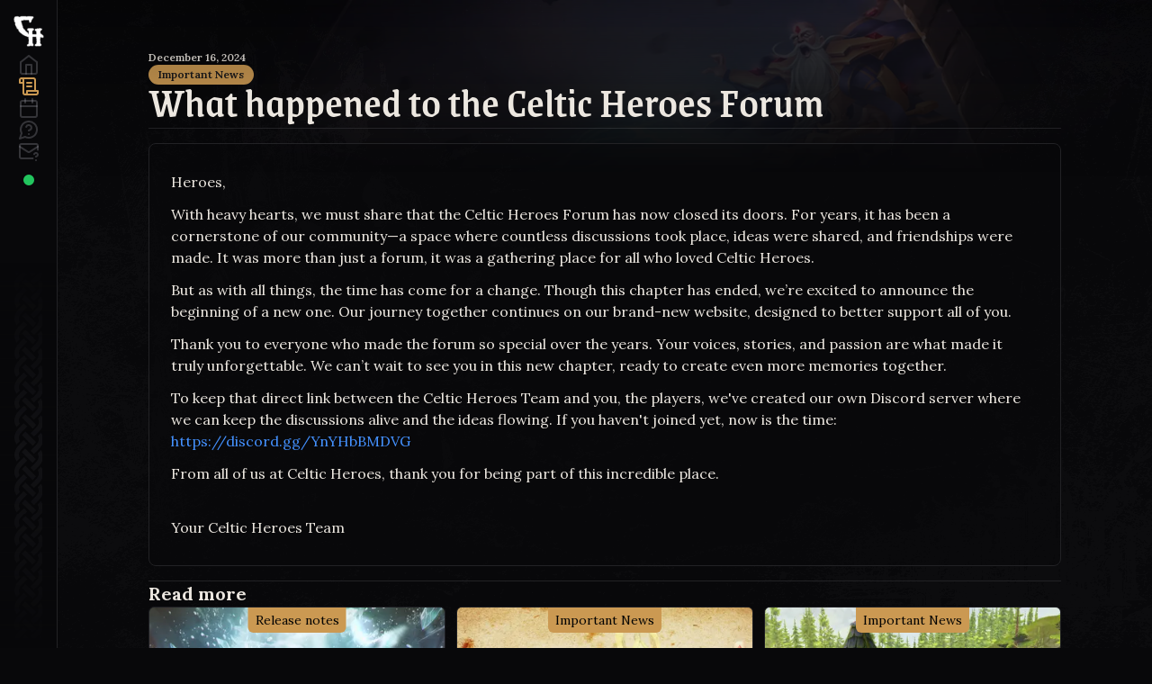

--- FILE ---
content_type: text/x-component
request_url: https://www.celtic-heroes.com/faq?_rsc=1qdkm
body_size: -368
content:
0:["49JO5SRzhaTH_51EwNSc9",[["children","faq",["faq",{"children":["__PAGE__",{}]},"$undefined","$undefined",true],null,null]]]


--- FILE ---
content_type: text/x-component
request_url: https://www.celtic-heroes.com/news?_rsc=1qdkm
body_size: -341
content:
0:["is11bnuij4o3PMdSXMaG3",[["children","news","children","__PAGE__",["__PAGE__",{}],null,null]]]


--- FILE ---
content_type: text/x-component
request_url: https://www.celtic-heroes.com/news/6100-release-patch-notes?_rsc=1qdkm
body_size: -311
content:
0:["is11bnuij4o3PMdSXMaG3",[["children","news","children",["slug","6100-release-patch-notes","d"],[["slug","6100-release-patch-notes","d"],{"children":["__PAGE__",{}]}],null,null]]]


--- FILE ---
content_type: text/x-component
request_url: https://www.celtic-heroes.com/news/bug-tracker-now-live-and-an-update-on-voa-zone-stability?_rsc=1qdkm
body_size: -268
content:
0:["Wqntv8zh4n6iAwFkpxj1Z",[["children","news","children",["slug","bug-tracker-now-live-and-an-update-on-voa-zone-stability","d"],[["slug","bug-tracker-now-live-and-an-update-on-voa-zone-stability","d"],{"children":["__PAGE__",{}]}],null,null]]]


--- FILE ---
content_type: text/x-component
request_url: https://www.celtic-heroes.com/events?_rsc=1qdkm
body_size: -364
content:
0:["is11bnuij4o3PMdSXMaG3",[["children","events",["events",{"children":["__PAGE__",{}]},"$undefined","$undefined",true],null,null]]]
